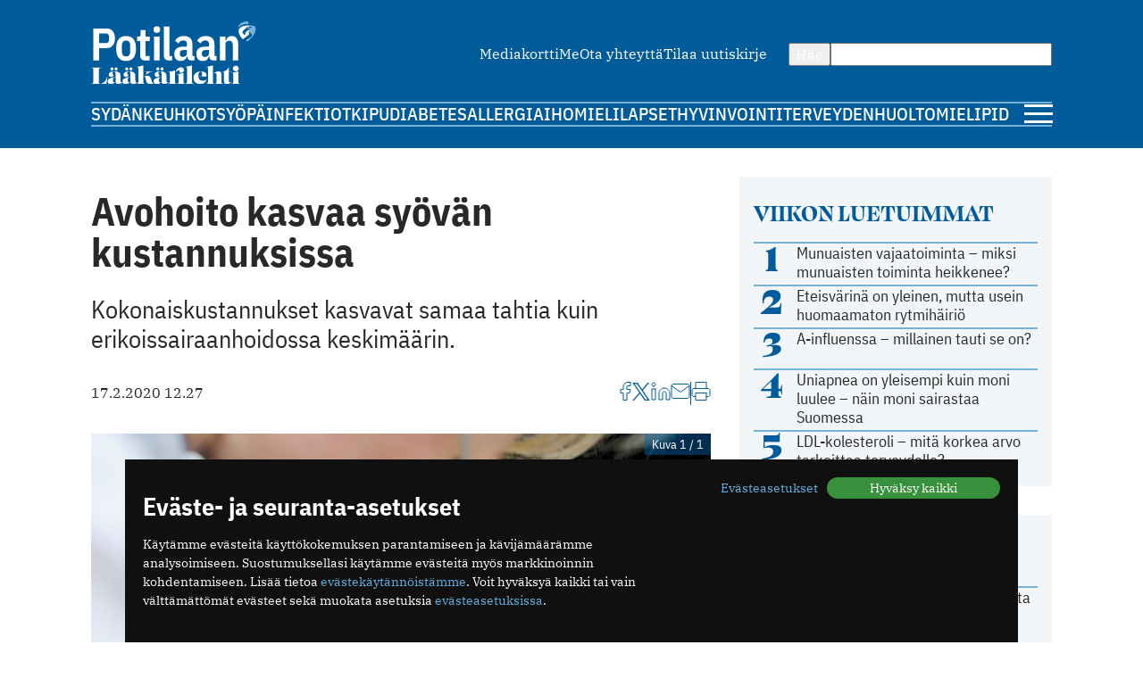

--- FILE ---
content_type: text/html; charset=utf-8
request_url: https://www.potilaanlaakarilehti.fi/uutiset/avohoito-kasvaa-syovan-kustannuksissa/
body_size: 8760
content:
<!DOCTYPE html>
<html lang="fi" >

<head>
  <meta charset="UTF-8">
  <title>Avohoito kasvaa syövän kustannuksissa - Potilaan Lääkärilehti</title>
  <meta name="description" content="Kokonaiskustannukset kasvavat samaa tahtia kuin erikoissairaanhoidossa keskimäärin.">
  <meta name="author" content="">
  <meta name="viewport" content="width=device-width,initial-scale=1.0" />
  <meta http-equiv="X-UA-Compatible" content="IE=EDGE" />

  <link rel="icon" href="/favicon.ico" sizes="32x32">
	<link rel="icon" href="/site/templates/images/favicon.png?v=1" type="image/png" />

	<link rel="icon" href="/site/templates/ui/images/icons/icon.svg" type="image/svg+xml">
	<link rel="apple-touch-icon" href="/site/templates/ui/images/icons/apple-touch-icon.png">

	<link rel="manifest" href="/manifest.json">

      <link href="https://www.potilaanlaakarilehti.fi/uutiset/avohoito-kasvaa-syovan-kustannuksissa/" rel="canonical">
    
  <meta property="fb:app_id" content="1315647961857554" />

        <meta property="og:site_name" content="Potilaanlääkärilehti.fi" />
        <meta property="og:title" content="Avohoito kasvaa syövän kustannuksissa" />
        <meta property="og:description" content="Kokonaiskustannukset kasvavat samaa tahtia kuin erikoissairaanhoidossa keskimäärin." />
        <meta property="og:type" content="article" />
        <meta property="og:url" content="https://www.potilaanlaakarilehti.fi/uutiset/avohoito-kasvaa-syovan-kustannuksissa/" />
        <meta property="og:image" content="https://www.potilaanlaakarilehti.fi/site/assets/files/0/75/62/274/65735-106672.1620x0.jpg" />
        <meta property="og:image:width" content="1620" />
        <meta property="og:image:height" content="1080" />
  
        <meta name="twitter:title" content="Avohoito kasvaa syövän kustannuksissa" />
        <meta name="twitter:url" content="https://www.potilaanlaakarilehti.fi/uutiset/avohoito-kasvaa-syovan-kustannuksissa/" />
        <meta name="twitter:description" content="Kokonaiskustannukset kasvavat samaa tahtia kuin erikoissairaanhoidossa keskimäärin." />
        <meta name="twitter:image" content="https://www.potilaanlaakarilehti.fi/site/assets/files/0/75/62/274/65735-106672.1620x0.jpg" />
        <meta name="twitter:image:width" content="1620" />
        <meta name="twitter:image:height" content="1080" />
  
  <!--

		__/\\\\\\\\\\\\\____/\\\______________/\\\_____________
		 _\/\\\/////////\\\_\/\\\_____________\/\\\_____________
		  _\/\\\_______\/\\\_\/\\\_____________\/\\\_____________
		   _\/\\\\\\\\\\\\\/__\/\\\_____________\/\\\_____________
		    _\/\\\/////////____\/\\\_____________\/\\\_____________
		     _\/\\\_____________\/\\\_____________\/\\\_____________
		      _\/\\\_____________\/\\\_____________\/\\\_____________
		       _\/\\\_____________\/\\\\\\\\\\\\\\\_\/\\\\\\\\\\\\\\\_
		        _\///______________\///////////////__\///////////////__


			Potilaan Lääkärilehti

	-->

      <!-- prod:css -->
    <link rel="stylesheet" href="/site/templates/ui/css/app.css?v20231220" type="text/css">
    <!-- endinject -->
    <script src="/site/templates/js/bannerssync.js"></script>
  <script defer src="/site/templates/ui/js/app.js?v20231220"></script>


      <!-- Global site tag (gtag.js) - Google Analytics -->
    <!--	<script async src="https://www.googletagmanager.com/gtag/js?id=UA-34729108-1"></script>
	<script>
	  window.dataLayer = window.dataLayer || [];
	  function gtag(){dataLayer.push(arguments);}
	  gtag('js', new Date());
	  gtag('config', 'UA-34729108-1');
	</script>
-->
    <!-- Google Tag Manager -->
    <script>
      (function(w, d, s, l, i) {
        w[l] = w[l] || [];
        w[l].push({
          'gtm.start': new Date().getTime(),
          event: 'gtm.js'
        });
        var f = d.getElementsByTagName(s)[0],
          j = d.createElement(s),
          dl = l != 'dataLayer' ? '&l=' + l : '';
        j.async = true;
        j.src =
          'https://www.googletagmanager.com/gtm.js?id=' + i + dl;
        f.parentNode.insertBefore(j, f);
      })(window, document, 'script', 'dataLayer', 'GTM-TN8KDD3');
    </script>
    <!-- End Google Tag Manager -->
  
  <!-- ADs -->
  <script type='text/javascript' src='https://aristo.fimnet.fi/aristo/www/delivery/spcjs.php?id=6'></script>

  <!-- Mailchimp popup -->
  <script id="mcjs">
    ! function(c, h, i, m, p) {
      m = c.createElement(h), p = c.getElementsByTagName(h)[0], m.async = 1, m.src = i, p.parentNode.insertBefore(m, p)
    }(document, "script", "https://chimpstatic.com/mcjs-connected/js/users/db61b9cebc7dd66d9bf9bf5a0/a7e22ee07e30ff4bd1ceb9ab7.js");
  </script>
  
</head>

<body>
      <!-- Google Tag Manager (noscript) -->
    <noscript><iframe src="https://www.googletagmanager.com/ns.html?id=GTM-TN8KDD3" height="0" width="0" style="display:none;visibility:hidden"></iframe></noscript>
    <!-- End Google Tag Manager (noscript) -->
    <div class="ad-block a-ad-container-autoload  ">
			<div class="ad-container">

				<script type="text/javascript">
					document.write("<scr" + "ipt type='text/javascript' src='" + bannerSync(32, 63, ''));
					document.write("'><\/scr" + "ipt>");
				</script>

				
			</div>
		</div>  

  <header>
    <div class="container">

      <div class="logo">
        <a href="/">
          <img src="/site/templates/images/pll-logo.svg" alt="Potilaan Lääkärilehti" />
        </a>
      </div>

              <nav class="secondary">
          <ul>
                          <li><a href="https://www.potilaanlaakarilehti.fi/site/assets/files/0/04/21/284/pll_mediakortti.pdf" >Mediakortti</a></li>
                          <li><a href="/toimitus/" >Me</a></li>
                          <li><a href="/palaute/" >Ota yhteyttä</a></li>
                          <li><a href="http://eepurl.com/qJXoH" >Tilaa uutiskirje</a></li>
                      </ul>
        </nav>
      
      <form action="/haku/" method="get" class="search">
        <button type="submit">Hae</button>
        <input type="text" name="q" value="" />
      </form>
            
              <nav class="primary">
          <ul>
                          <li><a href="https://www.potilaanlaakarilehti.fi/sydan/">Sydän</a></li>
                          <li><a href="https://www.potilaanlaakarilehti.fi/keuhkot/">Keuhkot</a></li>
                          <li><a href="https://www.potilaanlaakarilehti.fi/syopa/">Syöpä</a></li>
                          <li><a href="https://www.potilaanlaakarilehti.fi/infektiot/">Infektiot</a></li>
                          <li><a href="https://www.potilaanlaakarilehti.fi/kipu/">Kipu</a></li>
                          <li><a href="https://www.potilaanlaakarilehti.fi/diabetes/">Diabetes</a></li>
                          <li><a href="https://www.potilaanlaakarilehti.fi/allergia/">Allergia</a></li>
                          <li><a href="https://www.potilaanlaakarilehti.fi/iho/">Iho</a></li>
                          <li><a href="https://www.potilaanlaakarilehti.fi/mieli/">Mieli</a></li>
                          <li><a href="https://www.potilaanlaakarilehti.fi/lapset/">Lapset</a></li>
                          <li><a href="https://www.potilaanlaakarilehti.fi/hyvinvointi/">Hyvinvointi</a></li>
                          <li><a href="https://www.potilaanlaakarilehti.fi/terveydenhuolto/">Terveydenhuolto</a></li>
                          <li><a href="https://www.potilaanlaakarilehti.fi/mielipide/">Mielipide</a></li>
                      </ul>
        </nav>
      
      <div class="hamburger">
        <a id="mobileToggle" href="#">
          <span></span>
          <span></span>
          <span></span>
        </a>
      </div>
    </div>
  </header>

<section>
	<div class="container aside-right">

		<aside>

			<div class="card card-muted card-body">

	<h3 class="secondary-heading color-primary">Viikon luetuimmat</h3>
	<ul class="auto-divider">
							<li class="list-item">
				<a class=" grid-number-list" href="/uutiset/munuaisten-vajaatoiminta-miksi-munuaisten-toiminta-heikkenee/">
											<span class="h1--secondary">1</span>
										<span>Munuaisten vajaatoiminta – miksi munuaisten toiminta heikkenee?</span>
									</a>

			</li>
					<li class="list-item">
				<a class=" grid-number-list" href="/uutiset/eteisvarina-on-yleinen-mutta-usein-huomaamaton-rytmihairio/">
											<span class="h1--secondary">2</span>
										<span>Eteisvärinä on yleinen, mutta usein huomaamaton rytmihäiriö</span>
									</a>

			</li>
					<li class="list-item">
				<a class=" grid-number-list" href="/uutiset/a-influenssa-millainen-tauti-se-on/">
											<span class="h1--secondary">3</span>
										<span>A-influenssa – millainen tauti se on?</span>
									</a>

			</li>
					<li class="list-item">
				<a class=" grid-number-list" href="/uutiset/uniapnea-on-yleisempi-kuin-moni-luulee-nain-moni-sairastaa-suomessa/">
											<span class="h1--secondary">4</span>
										<span>Uniapnea on yleisempi kuin moni luulee – näin moni sairastaa Suomessa</span>
									</a>

			</li>
					<li class="list-item">
				<a class=" grid-number-list" href="/uutiset/ldl-kolesteroli-mita-korkea-arvo-tarkoittaa-terveydelle/">
											<span class="h1--secondary">5</span>
										<span>LDL-kolesteroli – mitä korkea arvo tarkoittaa terveydelle?</span>
									</a>

			</li>
			</ul>
</div><div class="ad-block a-ad-container-autoload  ad-title ">
			<div class="ad-container">
				<ins data-revive-zoneid="64" data-revive-source="" data-revive-blockcampaign="0" data-revive-id="9b26925b463ac92cde12bbd5bc9b1ad3"></ins>
			</div>
		</div><div class="card card-muted card-body">
	<div class="grid-auto-columns align-middle"><img alt="Kolumni ikoni" src="/site/templates/images/message-circle.svg" /><h3 class="secondary-heading color-primary">Kolumni</h3></div>	<ul class="auto-divider">

		
					<li class="list-item">
				<a class="grid-auto-columns" href="/kommentit/kosketuksella-olisi-monenlaista-kayttoa-parantamisessa/">
											<img class="border-circle" src="/site/assets/files/0/92/64/965/article_image_75719.64x64.jpg" alt="Kosketuksella olisi monenlaista käyttöä parantamisessa" />
						<div>
												<p>Kosketuksella olisi monenlaista käyttöä parantamisessa</p>
													<p class="meta">11.12.2025 09:58</p>
																		</div>
									</a>

			</li>
					<li class="list-item">
				<a class="grid-auto-columns" href="/kommentit/espanjassa-perusterveydenhuolto-toimii-hyvin/">
											<img class="border-circle" src="/site/assets/files/0/92/64/881/article_image_85263.64x64.jpg" alt="Espanjassa perusterveydenhuolto toimii hyvin" />
						<div>
												<p>Espanjassa perusterveydenhuolto toimii hyvin</p>
													<p class="meta">07.12.2025 13:59</p>
																		</div>
									</a>

			</li>
					<li class="list-item">
				<a class="grid-auto-columns" href="/kommentit/valoa-ja-kimalaisten-iloa/">
											<img class="border-circle" src="/site/assets/files/0/92/64/854/article_image_63415.64x64.jpg" alt="Valoa ja kimalaisten iloa" />
						<div>
												<p>Valoa ja kimalaisten iloa</p>
													<p class="meta">23.11.2025 11:46</p>
																		</div>
									</a>

			</li>
					<li class="list-item">
				<a class="grid-auto-columns" href="/kommentit/toimintakyky-kunniaan/">
											<img class="border-circle" src="/site/assets/files/0/92/64/831/article_image_53327.64x64.jpg" alt="Toimintakyky kunniaan" />
						<div>
												<p>Toimintakyky kunniaan</p>
													<p class="meta">09.11.2025 09:04</p>
																		</div>
									</a>

			</li>
			</ul>
</div><div class="card card-muted card-body">
	<div class="grid-auto-columns align-middle"><img alt="Hyvinvointi ikoni" src="/site/templates/images/heart.svg" /><h3 class="secondary-heading color-primary">Hyvinvointi</h3></div>	<ul class="auto-divider">

		
					<li class="list-item">
				<a class="" href="/uutiset/munuaisten-vajaatoiminta-miksi-munuaisten-toiminta-heikkenee/">
											<p>Munuaisten vajaatoiminta – miksi munuaisten toiminta heikkenee?</p>
													<p class="meta">14.01.2026 07:13</p>
																</a>

			</li>
					<li class="list-item">
				<a class="" href="/uutiset/uniapnea-on-yleisempi-kuin-moni-luulee-nain-moni-sairastaa-suomessa/">
											<p>Uniapnea on yleisempi kuin moni luulee – näin moni sairastaa Suomessa</p>
													<p class="meta">12.01.2026 08:57</p>
																</a>

			</li>
					<li class="list-item">
				<a class="" href="/uutiset/uniapnea-milloin-kuorsaus-on-merkki-sairaudesta/">
											<p>Uniapnea – milloin kuorsaus on merkki sairaudesta?</p>
													<p class="meta">07.01.2026 07:33</p>
																</a>

			</li>
					<li class="list-item">
				<a class="" href="/uutiset/kilpirauhasen-vajaatoiminta-mitka-ovat-sen-oireet-ja-miten-sairaus-todetaan/">
											<p>Kilpirauhasen vajaatoiminta – mitkä ovat sen oireet ja miten sairaus todetaan?</p>
													<p class="meta">08.12.2025 15:16</p>
																</a>

			</li>
			</ul>
</div><div class="card card-muted card-body">
	<div class="grid-auto-columns align-middle"><img alt="Terveydenhuolto ikoni" src="/site/templates/images/activity.svg" /><h3 class="secondary-heading color-primary">Terveydenhuolto</h3></div>	<ul class="auto-divider">

		
					<li class="list-item">
				<a class="" href="/uutiset/suomalaisen-tehohoidon-tulokset-ovat-hyvia/">
											<p>Suomalaisen tehohoidon tulokset ovat hyviä</p>
													<p class="meta">15.12.2025 08:19</p>
																</a>

			</li>
					<li class="list-item">
				<a class="" href="/kommentit/espanjassa-perusterveydenhuolto-toimii-hyvin/">
											<p>Espanjassa perusterveydenhuolto toimii hyvin</p>
													<p class="meta">07.12.2025 13:59</p>
																</a>

			</li>
					<li class="list-item">
				<a class="" href="/uutiset/vain-puolet-kotihoidon-iakkaista-asiakkaista-saa-tarpeeksi-hoitoa/">
											<p>Vain puolet kotihoidon iäkkäistä asiakkaista saa tarpeeksi hoitoa</p>
													<p class="meta">13.11.2025 10:38</p>
																</a>

			</li>
					<li class="list-item">
				<a class="" href="/uutiset/drooneilla-hoitotarvikkeita-terveysasemalle/">
											<p>Drooneilla hoitotarvikkeita terveysasemalle</p>
													<p class="meta">27.10.2025 11:22</p>
																</a>

			</li>
			</ul>
</div><div class="card card-muted card-body">
	<a class="grid-auto-columns align-middle" href="https://www.laakariliitto.fi/"><img alt="Lääkäriliitosta ikoni" src="/site/templates/images/liitto-logo-symbol.svg" /><h3 class="secondary-heading color-default">Lääkäriliitosta</h3></a>	<ul class="auto-divider">

		
					<li class="list-item">
				<a class="" href="https://www.laakariliitto.fi/ajankohtaista/aivotyon-ergonomiaa-27-1-2026-ilmoittaudu-mukaan-jaseniltaan/">
											<p>Aivoty&ouml;n ergonomiaa 27.1.2026 &ndash; ilmoittaudu mukaan j&auml;seniltaan</p>
													<p class="meta">08.01.2026 08:39</p>
																</a>

			</li>
					<li class="list-item">
				<a class="" href="https://www.laakariliitto.fi/ajankohtaista/laakarilehden-uudeksi-paatoimittajaksi-heidi-ekdahl/">
											<p>L&auml;&auml;k&auml;rilehden uudeksi p&auml;&auml;toimittajaksi Heidi Ekdahl</p>
													<p class="meta">07.01.2026 14:10</p>
																</a>

			</li>
					<li class="list-item">
				<a class="" href="https://www.laakariliitto.fi/ajankohtaista/uusi-lupa-ja-valvontavirasto-aloittaa-1-1-2026/">
											<p>Uusi Lupa- ja valvontavirasto aloittaa 1.1.2026</p>
													<p class="meta">29.12.2025 16:19</p>
																</a>

			</li>
					<li class="list-item">
				<a class="" href="https://www.laakariliitto.fi/ajankohtaista/haemme-vaikuttamisviestinnan-asiantuntijaa/">
											<p>Haemme vaikuttamisviestinn&auml;n asiantuntijaa</p>
													<p class="meta">22.12.2025 08:46</p>
																</a>

			</li>
			</ul>
</div>

		</aside>

		<main>

			<article>

				
				<h1 class="a-hyphenate" data-hyphenate-word-min-length="13" data-hyphenate-force="true">Avohoito kasvaa syövän kustannuksissa</h1>

				
									<div class="text-lead">
												<p>Kokonaiskustannukset kasvavat samaa tahtia kuin erikoissairaanhoidossa keskimäärin.</p>					</div>
				
				<div class="article-meta">
					<div class="flex-auto-columns flex-wrap gap-16">
																			<time datetime="2020-02-17" class="date">
								17.2.2020 12.27							</time>
											</div>
					<div class="article-utils">
						<div class="article-utils ">
			<a target="_blank" href="https://www.facebook.com/sharer/sharer.php?u=https%3A%2F%2Fwww.potilaanlaakarilehti.fi%2Fuutiset%2Favohoito-kasvaa-syovan-kustannuksissa%2F">
			<svg alt="Facebook ikoni" width="13" height="21" viewBox="0 0 13 21" fill="none" xmlns="http://www.w3.org/2000/svg">
				<path d="M12 0.5H9C7.67392 0.5 6.40215 1.02678 5.46447 1.96447C4.52678 2.90215 4 4.17392 4 5.5V8.5H1V12.5H4V20.5H8V12.5H11L12 8.5H8V5.5C8 5.23478 8.10536 4.98043 8.29289 4.79289C8.48043 4.60536 8.73478 4.5 9 4.5H12V0.5Z" stroke="#005B9A" stroke-linecap="round" stroke-linejoin="round" />
			</svg>
		</a>
					<a target="_blank" href="https://twitter.com/intent/tweet?text=Avohoito+kasvaa+sy%C3%B6v%C3%A4n+kustannuksissa https://www.potilaanlaakarilehti.fi/uutiset/avohoito-kasvaa-syovan-kustannuksissa/">
			<svg alt="Twitter ikoni" width="22" height="22" viewBox="0 0 22 22" fill="none" xmlns="http://www.w3.org/2000/svg" >
				<path class="svg-fill" d="M12.8589 9.46863L20.1329 1H18.4092L12.0932 8.3532L7.04858 1H1.23026L8.85865 12.1193L1.23026 21H2.95406L9.62393 13.2348L14.9514 21H20.7697L12.8585 9.46863H12.8589ZM10.4979 12.2173L9.72498 11.1101L3.57517 2.29968H6.22283L11.1858 9.40994L11.9587 10.5172L18.41 19.7594H15.7623L10.4979 12.2177V12.2173Z" fill="#005B9A"/>
			</svg>
		</a>
				<a target="_blank" href="https://www.linkedin.com/shareArticle?mini=true&url=https%3A%2F%2Fwww.potilaanlaakarilehti.fi%2Fuutiset%2Favohoito-kasvaa-syovan-kustannuksissa%2F&title=Avohoito+kasvaa+sy%C3%B6v%C3%A4n+kustannuksissa&source=https://www.potilaanlaakarilehti.fi/summary=Kokonaiskustannukset kasvavat samaa tahtia kuin erikoissairaanhoidossa keskimäärin.&">
			<svg alt="LinkedIn ikoni" width="22" height="21" viewBox="0 0 22 21" fill="none" xmlns="http://www.w3.org/2000/svg">
				<path d="M15 7C16.5913 7 18.1174 7.63214 19.2426 8.75736C20.3679 9.88258 21 11.4087 21 13V20H17V13C17 12.4696 16.7893 11.9609 16.4142 11.5858C16.0391 11.2107 15.5304 11 15 11C14.4696 11 13.9609 11.2107 13.5858 11.5858C13.2107 11.9609 13 12.4696 13 13V20H9V13C9 11.4087 9.63214 9.88258 10.7574 8.75736C11.8826 7.63214 13.4087 7 15 7V7Z" stroke="#005B9A" stroke-linecap="round" stroke-linejoin="round" />
				<path d="M5 8H1V20H5V8Z" stroke="#005B9A" stroke-linecap="round" stroke-linejoin="round" />
				<path d="M3 5C4.10457 5 5 4.10457 5 3C5 1.89543 4.10457 1 3 1C1.89543 1 1 1.89543 1 3C1 4.10457 1.89543 5 3 5Z" stroke="#005B9A" stroke-linecap="round" stroke-linejoin="round" />
			</svg>
		</a>
				<a target="_blank" href="mailto:?subject=Mielenkiintoinen artikkeli Potilaan L&auml;&auml;k&auml;rilehdess&auml;&amp;body=Avohoito kasvaa syövän kustannuksissa https://www.potilaanlaakarilehti.fi/uutiset/avohoito-kasvaa-syovan-kustannuksissa/">
			<svg alt="Email ikoni" width="22" height="17" viewBox="0 0 22 17" fill="none" xmlns="http://www.w3.org/2000/svg">
				<path d="M3 0.5H19C20.1 0.5 21 1.4 21 2.5V14.5C21 15.6 20.1 16.5 19 16.5H3C1.9 16.5 1 15.6 1 14.5V2.5C1 1.4 1.9 0.5 3 0.5Z" stroke="#005B9A" stroke-linecap="round" stroke-linejoin="round" />
				<path d="M21 2.5L11 9.5L1 2.5" stroke="#005B9A" stroke-linecap="round" stroke-linejoin="round" />
			</svg>

		</a>
				<span class="vertical-divider"></span>
		<a target="_blank" href="javascript:window.print()">
			<svg alt="Printeri ikoni" width="22" height="21" viewBox="0 0 22 21" fill="none" xmlns="http://www.w3.org/2000/svg">
				<path d="M5 7.5V0.5H17V7.5" stroke="#005B9A" stroke-linecap="round" stroke-linejoin="round" />
				<path d="M5 16.5H3C2.46957 16.5 1.96086 16.2893 1.58579 15.9142C1.21071 15.5391 1 15.0304 1 14.5V9.5C1 8.96957 1.21071 8.46086 1.58579 8.08579C1.96086 7.71071 2.46957 7.5 3 7.5H19C19.5304 7.5 20.0391 7.71071 20.4142 8.08579C20.7893 8.46086 21 8.96957 21 9.5V14.5C21 15.0304 20.7893 15.5391 20.4142 15.9142C20.0391 16.2893 19.5304 16.5 19 16.5H17" stroke="#005B9A" stroke-linecap="round" stroke-linejoin="round" />
				<path d="M17 12.5H5V20.5H17V12.5Z" stroke="#005B9A" stroke-linecap="round" stroke-linejoin="round" />
			</svg>
		</a>
			</div>					</div>
				</div>

									<div class="lightbox margin-block">
				<a class="" href="/site/assets/files/0/75/62/274/65735-106672.jpg" data-image-show-ref="7562274">
					<img class="article__image" src="/site/assets/files/0/75/62/274/65735-106672.1024x0.jpg" alt="Avohoito kasvaa syövän kustannuksissa" />
					<span class="image-overlay pos-top-right">Kuva 1 / 1</span>
											<span class="image-overlay pos-bottom-left">Kuva: Adobe/AOP</span>
									</a>

						</div>				
								<div class="article__body a-hyphenate a-linkify">
					<p>Syövän hoidon kokonaiskustannukset kasvavat Suomessa samaa tahtia kuin erikoissairaanhoidon kustannukset keskimäärin, <a href="https://www.syopasaatio.fi/uutiset/syovan-hoidossa-avohoidon-osuus-kasvaa-mika-hillitsee-kustannusten-kasvua/">kertoo Syöpäsäätiö</a>.</p>
<p>Erikoissairaanhoidon avohoito muodostaa kustannuksista jo kolmanneksen, ja osuus on kasvanut joka vuosi 2014&ndash;2018. Samaan aikaan vuodeosastohoidon kustannukset ovat pysyneet ennallaan.</p>
<div class="ad-block a-ad-container-autoload  ad-title ">
			<div class="ad-container">
				<ins data-revive-zoneid="107" data-revive-source="" data-revive-blockcampaign="0" data-revive-id="9b26925b463ac92cde12bbd5bc9b1ad3"></ins>
			</div>
		</div><p>Kelan lääkekorvausten osuus kasvaa kaikista kustannuksista. Syöpälääkkeiden lääkekorvaukset ovat kasvaneet nopeammin kuin Kelan lääkekorvaukset keskimäärin. Myös osa polikliinisen hoidon kustannuskasvusta on seurausta sairaalan lääkemenojen kasvusta.</p>
<p>Tiedot käyvät ilmi Syövän kustannukset Suomessa -työkalusta, josta vastaa Syöpäsäätiö yhteistyössä Nordic Healthcare Groupin kanssa.</p>
<p>Kirjoittaja<br/><strong>Heli Väyrynen</strong><br/>toimittaja</p>
<p><em>Juttu on julkaistu aiemmin Lääkärilehden verkkosivuilla.</em></p>				</div>

				

				

				

				
				
			</article>


			<div class="grid-double-ad">
				<div class="ad-block a-ad-container-autoload  ad-title ">
			<div class="ad-container">
				<ins data-revive-zoneid="63" data-revive-source="" data-revive-blockcampaign="0" data-revive-id="9b26925b463ac92cde12bbd5bc9b1ad3"></ins>
			</div>
		</div>				<div class="ad-block a-ad-container-autoload  ad-title ">
			<div class="ad-container">
				<ins data-revive-zoneid="64" data-revive-source="" data-revive-blockcampaign="0" data-revive-id="9b26925b463ac92cde12bbd5bc9b1ad3"></ins>
			</div>
		</div>
			</div>


							<div class="card card-default">
					<h2>Suosittelemme</h2>
					<div class="grid-col-2 gap-32">
						<div class="card h100 ">
	<a class="card-media" href="/uutiset/diabetes-milloin-verensokerin-saately-on-hairiintynyt/">
					<figure>
				<img loading="lazy" src="/site/assets/files/0/92/64/928/article_featured_image_85635-1.730x350.jpg" width="730" height="350" alt="Diabetes – kun verensokerin säätely on häiriintynyt" />			</figure>
			</a>

	<div class="margin-top-small ">
					<a href="/avainsana/diabetes/" class="label label--media">Diabetes</a>
				<a class="card-content" href="/uutiset/diabetes-milloin-verensokerin-saately-on-hairiintynyt/">
			<h3>Diabetes – kun verensokerin säätely on häiriintynyt</h3>
					</a>

			</div>

</div><div class="card h100 ">
	<a class="card-media" href="/uutiset/munuaisten-vajaatoiminta-miksi-munuaisten-toiminta-heikkenee/">
					<figure>
				<img loading="lazy" src="/site/assets/files/0/92/64/966/article_featured_image_80700.730x350.jpg" width="730" height="350" alt="Munuaisten vajaatoiminta – miksi munuaisten toiminta heikkenee?" />			</figure>
			</a>

	<div class="margin-top-small ">
					<a href="/avainsana/munuaisten-vajaatoiminta/" class="label label--media">Munuaisten vajaatoiminta</a>
				<a class="card-content" href="/uutiset/munuaisten-vajaatoiminta-miksi-munuaisten-toiminta-heikkenee/">
			<h3>Munuaisten vajaatoiminta – miksi munuaisten toiminta heikkenee?</h3>
					</a>

			</div>

</div><div class="card h100 ">
	<a class="card-media" href="/uutiset/uniapnea-on-yleisempi-kuin-moni-luulee-nain-moni-sairastaa-suomessa/">
					<figure>
				<img loading="lazy" src="/site/assets/files/0/92/64/942/article_featured_image_85638.730x350.jpg" width="730" height="350" alt="Uniapnea on yleisempi kuin moni luulee – näin moni sairastaa Suomessa" />			</figure>
			</a>

	<div class="margin-top-small ">
					<a href="/avainsana/uniapnea/" class="label label--media">Uniapnea</a>
				<a class="card-content" href="/uutiset/uniapnea-on-yleisempi-kuin-moni-luulee-nain-moni-sairastaa-suomessa/">
			<h3>Uniapnea on yleisempi kuin moni luulee – näin moni sairastaa Suomessa</h3>
					</a>

			</div>

</div><div class="card h100 ">
	<a class="card-media" href="/uutiset/eteisvarina-on-yleinen-mutta-usein-huomaamaton-rytmihairio/">
					<figure>
				<img loading="lazy" src="/site/assets/files/0/92/64/939/article_featured_image_85637.730x350.jpg" width="730" height="350" alt="Eteisvärinä on yleinen, mutta usein huomaamaton rytmihäiriö" />			</figure>
			</a>

	<div class="margin-top-small ">
					<a href="/avainsana/eteisvarina/" class="label label--media">Eteisvärinä</a>
				<a class="card-content" href="/uutiset/eteisvarina-on-yleinen-mutta-usein-huomaamaton-rytmihairio/">
			<h3>Eteisvärinä on yleinen, mutta usein huomaamaton rytmihäiriö</h3>
					</a>

			</div>

</div>					</div>
				</div>
			

		</main>
	</div>
</section>



<footer>
  <div class="container">
          <nav class="secondary">
        <ul>
                      <li><a href="https://www.potilaanlaakarilehti.fi/site/assets/files/0/04/21/284/pll_mediakortti.pdf" >Mediakortti</a></li>
                      <li><a href="/toimitus/" >Me</a></li>
                      <li><a href="/palaute/" >Ota yhteyttä</a></li>
                      <li><a href="http://eepurl.com/qJXoH" >Tilaa uutiskirje</a></li>
                  </ul>
      </nav>
        <hr>
    <div class="info">
      <div>
        <p>Suomen Lääkäriliitto</p>

<p>Mäkelänkatu 2, PL 49</p>

<p>00510 Helsinki</p>      </div>
      <div>
        <p>puh. (09) 393 091</p>

<p>toimitus@potilaanlaakarilehti.fi</p>      </div>
    </div>
    <div class="info">
      <p>
        <!--        ISSN 0039-5560 (painettu lehti)<br />-->
        ISSN 2323-9476
      </p>
    </div>
    <div class="some">
      <div class="article-utils ">
			<a target="_blank" href="https://www.facebook.com/PotilaanLaakarilehti">
			<svg alt="Facebook ikoni" width="13" height="21" viewBox="0 0 13 21" fill="none" xmlns="http://www.w3.org/2000/svg">
				<path d="M12 0.5H9C7.67392 0.5 6.40215 1.02678 5.46447 1.96447C4.52678 2.90215 4 4.17392 4 5.5V8.5H1V12.5H4V20.5H8V12.5H11L12 8.5H8V5.5C8 5.23478 8.10536 4.98043 8.29289 4.79289C8.48043 4.60536 8.73478 4.5 9 4.5H12V0.5Z" stroke="#005B9A" stroke-linecap="round" stroke-linejoin="round" />
			</svg>
		</a>
				<a target="_blank" href="https://www.instagram.com/potilaanlaakarilehti">
			<svg alt="Instagram ikoni" width="24" height="24" viewBox="0 0 24 24" fill="none" xmlns="http://www.w3.org/2000/svg">
				<path d="M6.94038 2.5H16.9593C19.4168 2.5 21.3997 4.4829 21.3997 6.94038V16.9593C21.3997 19.4168 19.4168 21.3997 16.9593 21.3997H6.94038C4.4829 21.3997 2.5 19.4168 2.5 16.9593V6.94038C2.5 4.4829 4.4829 2.5 6.94038 2.5Z" stroke="#005B9A" />
				<path d="M18.1519 4.74591C17.5948 4.74591 17.15 5.19072 17.15 5.74781C17.15 6.30489 17.5948 6.7497 18.1519 6.7497C18.709 6.7497 19.1538 6.30489 19.1538 5.74781C19.1538 5.19072 18.709 4.74591 18.1519 4.74591Z" fill="#005B9A" />
				<path d="M11.9499 7.24969C14.5632 7.24969 16.65 9.33645 16.65 11.9499C16.65 14.5632 14.5632 16.65 11.9499 16.65C9.33645 16.65 7.24969 14.5632 7.24969 11.9499C7.24969 9.33645 9.33645 7.24969 11.9499 7.24969Z" stroke="#005B9A" />
			</svg>
		</a>
				<a target="_blank" href="https://twitter.com/Potlaakarilehti">
			<svg alt="Twitter ikoni" width="22" height="22" viewBox="0 0 22 22" fill="none" xmlns="http://www.w3.org/2000/svg" >
				<path class="svg-fill" d="M12.8589 9.46863L20.1329 1H18.4092L12.0932 8.3532L7.04858 1H1.23026L8.85865 12.1193L1.23026 21H2.95406L9.62393 13.2348L14.9514 21H20.7697L12.8585 9.46863H12.8589ZM10.4979 12.2173L9.72498 11.1101L3.57517 2.29968H6.22283L11.1858 9.40994L11.9587 10.5172L18.41 19.7594H15.7623L10.4979 12.2177V12.2173Z" fill="#005B9A"/>
			</svg>
		</a>
								<a target="_blank" href="https://www.potilaanlaakarilehti.fi/?rss=true">
			<svg alt="RSS ikoni" width="24" height="24" viewBox="0 0 24 24" fill="none" xmlns="http://www.w3.org/2000/svg">
				<path class="svg-fill" d="M4.00079 18.0437C2.88872 18.0437 2.00079 18.9316 2.00079 20.0437C2.00079 21.1558 2.88872 22.0437 4.00079 22.0437C5.11286 22.0437 6.00079 21.1558 6.00079 20.0437C6.00079 18.9316 5.11286 18.0437 4.00079 18.0437Z" fill="#005B9A" />
				<path d="M2.00085 3.70366C12.1918 3.70366 20.3409 11.8528 20.3409 22.0437" stroke="#005B9A" stroke-width="3" />
				<path d="M2.00079 11.0249C8.12356 11.0249 13.0196 15.9209 13.0196 22.0437" stroke="#005B9A" stroke-width="3" />
			</svg>
		</a>
	</div>    </div>
    <a class="logo" href="/"><img src="/site/templates/images/pll-logo.svg" /></a>
  </div>

</footer>



<script src="https://cdnjs.cloudflare.com/ajax/libs/postscribe/2.0.8/postscribe.min.js"></script>
<script>
  window.postscribe = postscribe;
</script>

<script async src="//aristo.fimnet.fi/aristo/www/delivery/asyncjs.php"></script>


<script type="application/json" id="cookie-consent-messages">
    {"lang":"fi","messages":{"accept_all":"Hyv\u00e4ksy kaikki","settings":"Ev\u00e4steasetukset","save_settings":"Tallenna ja jatka","always_on":"aina k\u00e4yt\u00f6ss\u00e4","info":"<h3>Ev\u00e4ste- ja seuranta-asetukset<\/h3>\n\n<p>K\u00e4yt\u00e4mme ev\u00e4steit\u00e4 k\u00e4ytt\u00f6kokemuksen parantamiseen ja k\u00e4vij\u00e4m\u00e4\u00e4r\u00e4mme analysoimiseen. Suostumuksellasi k\u00e4yt\u00e4mme ev\u00e4steit\u00e4 my\u00f6s markkinoinnin kohdentamiseen. Lis\u00e4\u00e4 tietoa <a href=\"\/evastekaytannot\/\">ev\u00e4stek\u00e4yt\u00e4nn\u00f6ist\u00e4mme<\/a>. Voit hyv\u00e4ksy\u00e4 kaikki tai vain v\u00e4ltt\u00e4m\u00e4tt\u00f6m\u00e4t ev\u00e4steet sek\u00e4 muokata asetuksia <a href=\"\/?cc=1\">ev\u00e4steasetuksissa<\/a>.<\/p>","intro_title":"intro","intro_body":"<h3>Ev\u00e4steiden asetukset<\/h3>\n\n<p>Valitse mitk\u00e4 ev\u00e4steet voimme jakaa kolmansien osapuolten kanssa. Huomaa kuitenkin, ett\u00e4 jos est\u00e4t tietyn tyyppiset ev\u00e4steet, se voi vaikuttaa kokemukseesi verkkosivustostamme ja tarjoamistamme palveluista. Lis\u00e4\u00e4 tietoa <a href=\"\/evastekaytannot\/\">ev\u00e4stek\u00e4yt\u00e4nn\u00f6ist\u00e4mme<\/a>.<\/p>","functionality_title":"Toiminnalliset ev\u00e4steet (v\u00e4ltt\u00e4m\u00e4tt\u00f6m\u00e4t)","functionality_body":"<p>N\u00e4m\u00e4 ev\u00e4steet ovat v\u00e4ltt\u00e4m\u00e4tt\u00f6mi\u00e4 verkkosivuston toiminnalle, eik\u00e4 niit\u00e4 voi est\u00e4\u00e4.<\/p>","performance_title":"Sivuston analytiikan ev\u00e4steet","performance_body":"<p>N\u00e4iden ev\u00e4steiden avulla voidaan parantaa verkkosivustomme suorituskyky\u00e4 ja tehd\u00e4 siit\u00e4 henkil\u00f6kohtaisempi. N\u00e4iden ev\u00e4steiden avulla seurataan sivustolla k\u00e4yntej\u00e4 ja liikenteen polkuja. K\u00e4yt\u00f6ss\u00e4mme on Google Analytics -tilastopalvelu. Jos n\u00e4it\u00e4 ev\u00e4steit\u00e4 ei sallita, jotkin palveluistamme eiv\u00e4t ehk\u00e4 toimi kunnolla.<\/p>","marketing_title":"Kohdistamisev\u00e4steet","marketing_body":"<p>Potilaan L\u00e4\u00e4k\u00e4rilehti k\u00e4ytt\u00e4\u00e4 ev\u00e4steit\u00e4 markkinoinnin kohdentamiseen. Hyv\u00e4ksym\u00e4ll\u00e4 kohdistamisev\u00e4steet annat meille luvan jakaa tietosi Googlen alustojen kanssa, jotta voimme toteuttaa ja parantaa palvelujemme kohdennettua markkinointia. N\u00e4m\u00e4 ev\u00e4steet eiv\u00e4t tallenna henkil\u00f6tietojasi, vaan perustuvat selaimen ja verkkolaitteen tunnistamiseen. Kohdistamisev\u00e4steit\u00e4 k\u00e4ytet\u00e4\u00e4n, jotta voimme n\u00e4ytt\u00e4\u00e4 sinulle kohdennettua mainontaa muilla verkkosivustoilla.<\/p>"}}</script>
    <link rel="stylesheet" href="/site/templates/css/cookie-consent.css" type="text/css">
<script type='text/javascript'>
async function mjeRequest(data) {
    const request = new XMLHttpRequest();

    data.token = 'eebc8f97ed750cea6d16d6d98afaa283f94dc47d';
    data.visitorId = '8a8518040612d820';
    data.userId = '';
    data.loadTime = '1768778971';
    
    request.open('POST', '/?doMatomoEvent=true', true);
    request.setRequestHeader('Content-Type', 'application/json');
    request.send(JSON.stringify(data));
}

const mjeNormalizeEvent = (eventName, parameters) => {
    mjeRequest({
        event: eventName,
        ...parameters
    });
};


const mjeEvent = (name, category, action, value) => {
    mjeNormalizeEvent(name, {category: category, action: action, value: value});
}


document.querySelectorAll('a').forEach(link => {
    link.addEventListener('click', (e) => {
        const url = link.href;
        let type = null;
        
        // if url cotnains any of theese extentions, it is a download
        let extentions = ['7z','aac','apk','arc','arj','asf','asx','avi','azw3','bin','bz','bz2','csv','deb','dmg','doc','docx','epub','exe','flv','gif','gz','gzip','hqx','ibooks','jar','jpg','jpeg','js','mp2','mp3','mp4','mpg','mpeg','mobi','mov','movie','msi','msp','odb','odf','odg','ods','odt','ogg','ogv','pdf','phps','png','ppt','pptx','qt','qtm','ra','ram','rar','rpm','sea','sit','tar','tbz','tbz2','tgz','torrent','txt','wav','wma','wmv','wpd','xls','xlsx','xml','z','zip'];
        extentions.forEach(ext => { 
            if (url.match(new RegExp('\\.' + ext + '$', 'i'))) { 
                type = 'download'; 
            } 
        });
        
        if (url && url.indexOf(location.host) === -1) {
            type = 'link';
        }
                    
        if ( url && type ) {
            mjeNormalizeEvent(type, {url: url});
        }
            
        return true;
    });
});





</script></body>

</html>